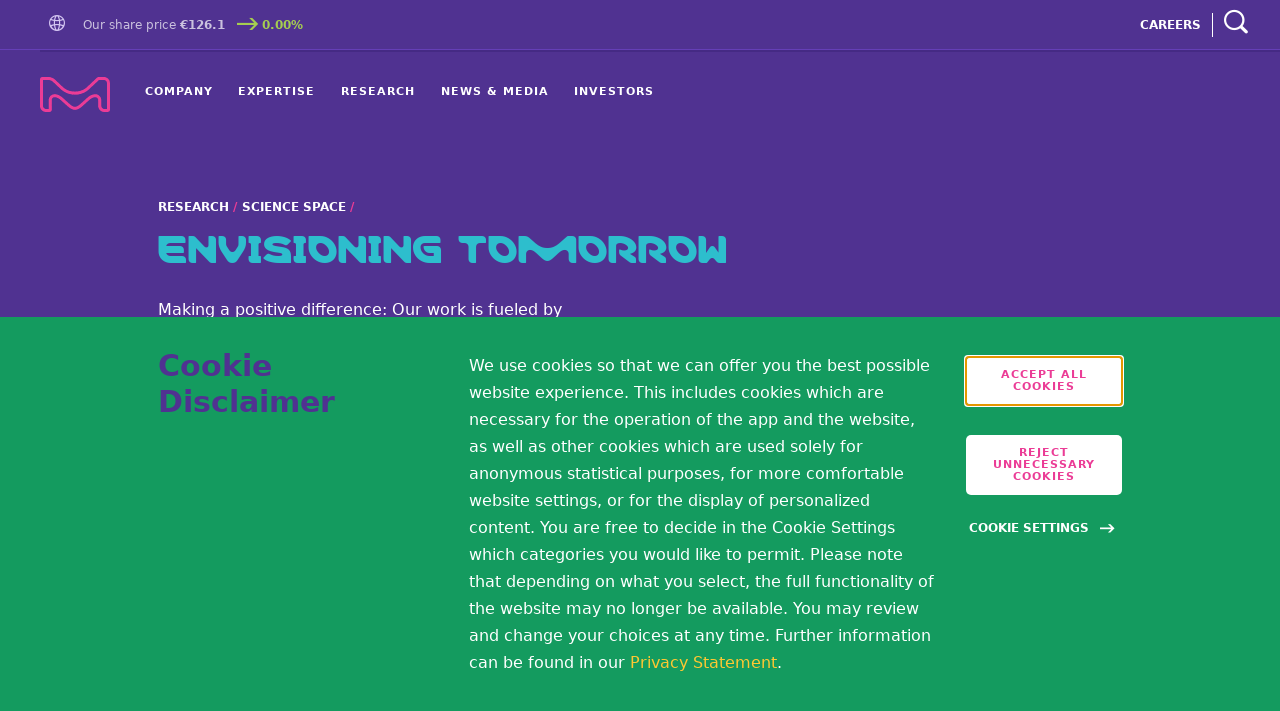

--- FILE ---
content_type: text/javascript
request_url: https://www.emdgroup.com/etc.clientlibs/mkgaa/clientlibs/sitethemes/clientlib-header.lc-077da4f49c16c2e8e1454c0a29f42fca-lc.min.js
body_size: 234
content:
var $jscomp=$jscomp||{};$jscomp.scope={};$jscomp.createTemplateTagFirstArg=function(a){return a.raw=a};$jscomp.createTemplateTagFirstArgWithRaw=function(a,b){a.raw=b;return a};$jscomp.arrayIteratorImpl=function(a){var b=0;return function(){return b<a.length?{done:!1,value:a[b++]}:{done:!0}}};$jscomp.arrayIterator=function(a){return{next:$jscomp.arrayIteratorImpl(a)}};$jscomp.makeIterator=function(a){var b="undefined"!=typeof Symbol&&Symbol.iterator&&a[Symbol.iterator];return b?b.call(a):$jscomp.arrayIterator(a)};
function getCookie(a){a+="\x3d";var b=document.cookie.split(";");b=$jscomp.makeIterator(b);for(var c=b.next();!c.done;c=b.next()){for(c=c.value;" "===c.charAt(0);)c=c.substring(1);if(0===c.indexOf(a))return c.substring(a.length)}return""}$(document).ready(function(){if("true"!=(window.oneciam&&window.oneciam.settings.enabled)){var a=getCookie("u_na"),b=decodeURIComponent(atob(a));$(".welcome-text").hide();a&&($(".welcome-text").siblings().hide(),$(".welcome-text").show(),$(".user-name").text(b))}});